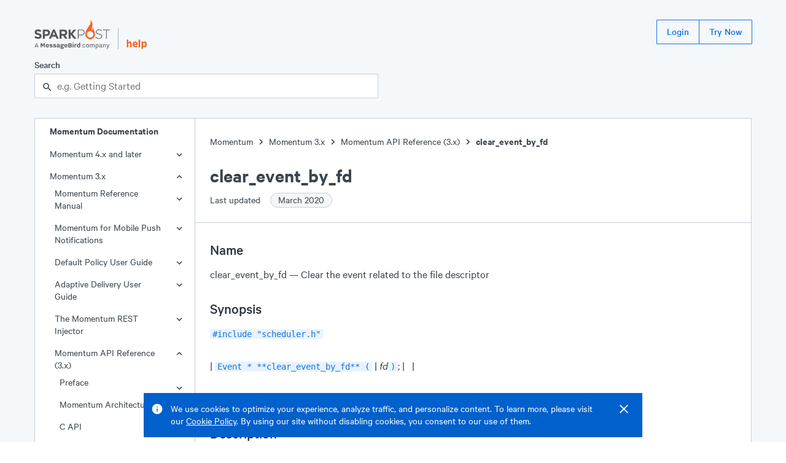

--- FILE ---
content_type: text/html; charset=UTF-8
request_url: https://support.sparkpost.com/momentum/3/3-api/apis-clear-event-by-fd
body_size: 12117
content:
<!DOCTYPE html><html lang="en"><head><meta charSet="utf-8"/><meta http-equiv="x-ua-compatible" content="ie=edge"/><meta name="viewport" content="width=device-width, initial-scale=1.0"/><link rel="canonical" href="/momentum/3/3-api/apis-clear-event-by-fd"/><link rel="shortcut icon" type="image/png" href="/favicon.png"/><meta name="robots" content="index, follow, max-image-preview:large, max-snippet:-1, max-video-preview:-1"/><title>clear_event_by_fd</title><meta property="og:title" content="clear_event_by_fd"/><meta name="twitter:title" content="clear_event_by_fd"/><meta name="description" content="clear event by fd Clear the event related to the file descriptor Event clear event by fd fd int fd Clear the event related to the file descriptor This function returns the event because it&#x27;s a convenience function to both get an event and clear it fd The file descriptor..."/><meta property="og:description" content="clear event by fd Clear the event related to the file descriptor Event clear event by fd fd int fd Clear the event related to the file descriptor This function returns the event because it&#x27;s a convenience function to both get an event and clear it fd The file descriptor..."/><meta name="twitter:description" content="clear event by fd Clear the event related to the file descriptor Event clear event by fd fd int fd Clear the event related to the file descriptor This function returns the event because it&#x27;s a convenience function to both get an event and clear it fd The file descriptor..."/><meta name="og:locale" content="en_US"/><meta name="og:url" content="/momentum/3/3-api/apis-clear-event-by-fd"/><meta name="og:site_name" content="SparkPost Support"/><meta name="twitter:site" content="SparkPost Support"/><meta property="og:type" content="article"/><meta property="og:image" content="/SparkPostLogo.png"/><meta name="twitter:image" content="/SparkPostLogo.png"/><meta name="twitter:card" content="summary_large_image"/><meta name="next-head-count" content="20"/><link rel="preload" href="/assets/Calibre.woff2" as="font" type="font/woff2" crossorigin="anonymous"/><link rel="preload" href="/assets/Calibre-Medium.woff2" as="font" type="font/woff2" crossorigin="anonymous"/><link rel="preload" href="/assets/Calibre-SemiBold.woff2" as="font" type="font/woff2" crossorigin="anonymous"/><link rel="preload" href="/_next/static/css/ce9220bf5d58986b.css" as="style"/><link rel="stylesheet" href="/_next/static/css/ce9220bf5d58986b.css" data-n-g=""/><noscript data-n-css=""></noscript><script defer="" nomodule="" src="/_next/static/chunks/polyfills-5cd94c89d3acac5f.js"></script><script src="/_next/static/chunks/webpack-8bc08b58370d8f3a.js" defer=""></script><script src="/_next/static/chunks/framework-61797008a55d4ad5.js" defer=""></script><script src="/_next/static/chunks/main-b2869194e908690a.js" defer=""></script><script src="/_next/static/chunks/pages/_app-98d9499f5af53c01.js" defer=""></script><script src="/_next/static/chunks/398-1ab724a93fcf8a55.js" defer=""></script><script src="/_next/static/chunks/267-2c00e16719307b69.js" defer=""></script><script src="/_next/static/chunks/371-d72a3ec69d82e3ac.js" defer=""></script><script src="/_next/static/chunks/178-8722115da8a6f3f1.js" defer=""></script><script src="/_next/static/chunks/114-97f93fc06c128d09.js" defer=""></script><script src="/_next/static/chunks/pages/momentum/%5B...slug%5D-a7816dc88a86298f.js" defer=""></script><script src="/_next/static/2MtTJNqz7sB5Gv-V5MNTc/_buildManifest.js" defer=""></script><script src="/_next/static/2MtTJNqz7sB5Gv-V5MNTc/_ssgManifest.js" defer=""></script><script src="/_next/static/2MtTJNqz7sB5Gv-V5MNTc/_middlewareManifest.js" defer=""></script><style data-styled="" data-styled-version="5.3.3">.eBXsGv{display:-webkit-box;display:-webkit-flex;display:-ms-flexbox;display:flex;-webkit-flex-direction:column;-ms-flex-direction:column;flex-direction:column;min-height:100vh;background-color:#f5f8fa;}/*!sc*/
.iKeaEP{position:fixed;right:1.5rem;top:0px;display:-webkit-box;display:-webkit-flex;display:-ms-flexbox;display:flex;-webkit-flex-direction:column;-ms-flex-direction:column;flex-direction:column;z-index:100;}/*!sc*/
.ekftuJ{-webkit-flex:1;-ms-flex:1;flex:1;margin-left:auto;margin-right:auto;padding-left:1rem;padding-right:1rem;max-width:75rem;width:100%;}/*!sc*/
.qtlKr{position:absolute;display:inline-block;padding:0.5rem;top:0rem;left:0rem;background-color:#1273e6;}/*!sc*/
.cMfeXH{margin-top:2rem;margin-bottom:2rem;}/*!sc*/
.dZDFRj{height:2.5rem;display:-webkit-box;display:-webkit-flex;display:-ms-flexbox;display:flex;-webkit-box-pack:justify;-webkit-justify-content:space-between;-ms-flex-pack:justify;justify-content:space-between;margin-bottom:1.5rem;}/*!sc*/
.iehYfq{height:3rem;display:-webkit-box;display:-webkit-flex;display:-ms-flexbox;display:flex;-webkit-align-items:flex-end;-webkit-box-align:flex-end;-ms-flex-align:flex-end;align-items:flex-end;position:relative;}/*!sc*/
.bOWfwH{display:block;height:100%;}/*!sc*/
.hxhSFS{margin-left:0.75rem;margin-right:0.75rem;height:70%;width:1px;background-color:#a2adb8;}/*!sc*/
.kDeuhK{display:block;height:80%;}/*!sc*/
.zfKqQ{display:block;margin-top:15px;}/*!sc*/
@media screen and (min-width:448px){}/*!sc*/
@media screen and (min-width:720px){.zfKqQ{display:none;}}/*!sc*/
.bqeobR{display:none;}/*!sc*/
@media screen and (min-width:448px){}/*!sc*/
@media screen and (min-width:720px){.bqeobR{display:block;}}/*!sc*/
.kzHlXr{display:-webkit-inline-box;display:-webkit-inline-flex;display:-ms-inline-flexbox;display:inline-flex;-webkit-align-items:center;-webkit-box-align:center;-ms-flex-align:center;align-items:center;}/*!sc*/
.hymEkR{max-width:35rem;}/*!sc*/
.gPgzYL{position:relative;}/*!sc*/
.OthxB{display:block;font-weight:500;margin-bottom:0.25rem;}/*!sc*/
.iHvSCV{line-height:1.25rem;font-size:1rem;}/*!sc*/
.cEXpeD{padding-right:0.5rem;}/*!sc*/
.bWWnQf{display:-webkit-box;display:-webkit-flex;display:-ms-flexbox;display:flex;}/*!sc*/
.fQXfyM{-webkit-flex:1;-ms-flex:1;flex:1;}/*!sc*/
.bntscq{position:absolute;z-index:1;top:0rem;line-height:2.5rem;height:2.5rem;left:0.75rem;}/*!sc*/
.MmkJY{padding-left:calc(0px + 1rem);padding-right:calc(0px + 1rem);width:100%;border:1px solid #c5ced6;border-radius:1px;background-color:#ffffff;color:#39444d;height:2.5rem;line-height:2.5rem;padding-top:0rem;padding-bottom:0rem;}/*!sc*/
.cMaUUc{display:-webkit-box;display:-webkit-flex;display:-ms-flexbox;display:flex;width:100%;background-color:#ffffff;border:1px solid #c5ced6;}/*!sc*/
.iFrdJq{-webkit-flex:0;-ms-flex:0;flex:0;border-right:1px solid #c5ced6;display:none;}/*!sc*/
@media screen and (min-width:448px){}/*!sc*/
@media screen and (min-width:720px){.iFrdJq{display:block;}}/*!sc*/
.iTGqLV{width:100%;position:-webkit-sticky;position:sticky;top:0rem;}/*!sc*/
@media screen and (min-width:448px){}/*!sc*/
@media screen and (min-width:720px){.iTGqLV{width:260px;}}/*!sc*/
.kuQMYI{display:none;font-size:1rem;line-height:1.25rem;font-weight:600;padding-left:1.5rem;}/*!sc*/
@media screen and (min-width:448px){}/*!sc*/
@media screen and (min-width:720px){.kuQMYI{display:inline-block;}}/*!sc*/
.dzhGd{font-size:1rem;line-height:1.25rem;position:relative;}/*!sc*/
.hDDvLf{position:absolute;right:1rem;top:6px;width:24px;height:24px;}/*!sc*/
.jTZtQi{padding-top:1.25rem;padding-bottom:1.25rem;margin-top:1.25rem;border-top:1px solid #c5ced6;}/*!sc*/
.bFGHJE{padding-left:1.5rem;padding-right:1.5rem;}/*!sc*/
.bJuYP{padding-left:0.75rem;}/*!sc*/
.jKRBkO{display:inline-block;width:20px;height:20px;vertical-align:middle;}/*!sc*/
.jfKysC{width:16px;height:16px;background-color:#009f6a;border-radius:50%;}/*!sc*/
.PsNpT{padding-top:1.5rem;padding-bottom:1.5rem;-webkit-flex:1;-ms-flex:1;flex:1;overflow:hidden;position:relative;}/*!sc*/
.ectbiS{margin-bottom:1.5rem;}/*!sc*/
.imzSId{display:-webkit-inline-box;display:-webkit-inline-flex;display:-ms-inline-flexbox;display:inline-flex;-webkit-align-items:flex-end;-webkit-box-align:flex-end;-ms-flex-align:flex-end;align-items:flex-end;}/*!sc*/
.dfvsPW{font-size:2rem;line-height:2.5rem;font-weight:600;}/*!sc*/
.iltZRo{font-size:1rem;line-height:1.25rem;padding-top:0.5rem;max-width:35rem;}/*!sc*/
.cSZRcg{margin-left:0.75rem;}/*!sc*/
.ibmMHb{margin-top:1.5rem;margin-bottom:1.5rem;}/*!sc*/
.gDSvtE{padding-left:0rem;padding-right:0rem;}/*!sc*/
.dNTgve{max-width:35rem;margin-left:1.5rem;margin-right:1.5rem;}/*!sc*/
.TOoal{margin-bottom:1.75rem;}/*!sc*/
.ebiRjc{font-size:1.5rem;line-height:2rem;margin-bottom:0.75rem;padding-top:1.5rem;font-weight:500;color:#2c353d;}/*!sc*/
.jmvPMK{border-radius:1px;font-family:'SFMono-Regular',Monaco,Consolas,'Lucida Console',monospace;display:inline;background-color:#e8f3ff;color:#1273e6;padding-left:0.25rem;padding-right:0.25rem;line-height:inherit;font-size:75%;}/*!sc*/
.isszIL{font-size:1.25rem;line-height:1.750rem;margin-bottom:0.75rem;padding-top:0.75rem;font-weight:500;color:#2c353d;}/*!sc*/
.eubRzJ{font-size:1.5rem;line-height:2rem;font-weight:600;}/*!sc*/
.dVQPeV{display:-webkit-box;display:-webkit-flex;display:-ms-flexbox;display:flex;margin-top:1rem;}/*!sc*/
.iTUOSv{margin-right:0.75rem;}/*!sc*/
.hAwmYu{padding-top:3.5rem;padding-bottom:4rem;background-color:#39444d;color:#ffffff;display:-webkit-box;display:-webkit-flex;display:-ms-flexbox;display:flex;-webkit-box-pack:center;-webkit-justify-content:center;-ms-flex-pack:center;justify-content:center;}/*!sc*/
.lmsNnR{width:100%;max-width:75rem;padding-left:1rem;padding-right:1rem;}/*!sc*/
.dLOOBq{margin-top:4rem;margin-bottom:1rem;background-color:#ffffff;}/*!sc*/
.dUYIxj{display:-webkit-box;display:-webkit-flex;display:-ms-flexbox;display:flex;-webkit-box-pack:justify;-webkit-justify-content:space-between;-ms-flex-pack:justify;justify-content:space-between;}/*!sc*/
.keUpPT{font-size:1.125rem;font-weight:600;}/*!sc*/
.kyybZY{display:block;padding-left:2rem;margin-top:0.5rem;margin-bottom:0.75rem;color:#ffffff;}/*!sc*/
@media screen and (min-width:448px){}/*!sc*/
@media screen and (min-width:720px){.kyybZY{display:inline-block;margin-top:0rem;margin-bottom:0rem;}}/*!sc*/
.kBrkrr{display:block;padding-left:2rem;margin-bottom:0.75rem;color:#ffffff;}/*!sc*/
@media screen and (min-width:448px){}/*!sc*/
@media screen and (min-width:720px){.kBrkrr{display:inline-block;margin-bottom:0rem;}}/*!sc*/
data-styled.g2[id="sc-bdvvtL"]{content:"eBXsGv,iKeaEP,ekftuJ,qtlKr,cMfeXH,dZDFRj,iehYfq,bOWfwH,hxhSFS,kDeuhK,zfKqQ,bqeobR,kzHlXr,dYnyKb,hymEkR,gPgzYL,OthxB,iHvSCV,cEXpeD,bWWnQf,fQXfyM,bntscq,MmkJY,cMaUUc,iFrdJq,iTGqLV,kuQMYI,dzhGd,hDDvLf,jTZtQi,bFGHJE,bJuYP,jKRBkO,jfKysC,PsNpT,ectbiS,imzSId,dfvsPW,iltZRo,cSZRcg,ibmMHb,gDSvtE,dNTgve,TOoal,ebiRjc,jmvPMK,isszIL,eubRzJ,dVQPeV,iTUOSv,hAwmYu,lmsNnR,dLOOBq,dUYIxj,keUpPT,kyybZY,kBrkrr,"}/*!sc*/
.dhUVCZ{font-size:1rem;line-height:1.25rem;font-weight:regular;}/*!sc*/
.bevMpt{font-size:1rem;line-height:1.25rem;font-weight:600;}/*!sc*/
data-styled.g4[id="sc-dkPtRN"]{content:"dhUVCZ,bevMpt,"}/*!sc*/
.dhJgJk{border:0 !important;-webkit-clip:rect(1px,1px,1px,1px) !important;clip:rect(1px,1px,1px,1px) !important;-webkit-clip-path:inset(50%) !important;clip-path:inset(50%) !important;height:1px !important;margin:-1px !important;overflow:hidden !important;padding:0 !important;position:absolute !important;width:1px !important;word-wrap:normal !important;}/*!sc*/
data-styled.g13[id="sc-kDTinF"]{content:"dhJgJk,"}/*!sc*/
.hwizXe > *{margin-right:-1px;}/*!sc*/
data-styled.g18[id="sc-ksdxgE"]{content:"hwizXe,"}/*!sc*/
.gwtBNt{display:-webkit-inline-box;display:-webkit-inline-flex;display:-ms-inline-flexbox;display:inline-flex;-webkit-align-items:center;-webkit-box-align:center;-ms-flex-align:center;align-items:center;border-radius:1px;-webkit-user-select:none;-moz-user-select:none;-ms-user-select:none;user-select:none;font-weight:500;-webkit-box-pack:center;-webkit-justify-content:center;-ms-flex-pack:center;justify-content:center;-webkit-text-decoration:none;text-decoration:none;white-space:nowrap;-webkit-transition-property:background,color,border,outline;transition-property:background,color,border,outline;-webkit-transition-duration:0.15s;transition-duration:0.15s;border:1px solid transparent;cursor:pointer;position:relative;outline:none;height:2.5rem;font-size:1rem;padding:0 1rem;}/*!sc*/
.gwtBNt:after{position:absolute;content:"";display:block;top:-3px;left:-3px;right:-3px;bottom:-3px;-webkit-transition:box-shadow 0.15s;transition:box-shadow 0.15s;border-radius:2px;box-shadow:none;pointer-events:none;}/*!sc*/
.gwtBNt:focus:after{z-index:1;box-shadow:0 0 0 2px #1273e6;}/*!sc*/
.gwtBNt,.gwtBNt:visited{border:1px solid #1273e6;background:transparent;color:#1273e6;}/*!sc*/
.gwtBNt:hover,.gwtBNt:visited:hover{background:#e8f3ff;}/*!sc*/
.gwtBNt:focus,.gwtBNt:visited:focus,.gwtBNt:hover,.gwtBNt:visited:hover{color:#1273e6;}/*!sc*/
.gwtBNt:active,.gwtBNt:visited:active{background:#cce3ff;}/*!sc*/
.bVlSZF{display:-webkit-inline-box;display:-webkit-inline-flex;display:-ms-inline-flexbox;display:inline-flex;-webkit-align-items:center;-webkit-box-align:center;-ms-flex-align:center;align-items:center;border-radius:1px;-webkit-user-select:none;-moz-user-select:none;-ms-user-select:none;user-select:none;font-weight:500;-webkit-box-pack:center;-webkit-justify-content:center;-ms-flex-pack:center;justify-content:center;-webkit-text-decoration:none;text-decoration:none;white-space:nowrap;-webkit-transition-property:background,color,border,outline;transition-property:background,color,border,outline;-webkit-transition-duration:0.15s;transition-duration:0.15s;border:1px solid transparent;cursor:pointer;position:relative;outline:none;height:2.5rem;font-size:1rem;padding:0 1rem;margin-right:0.75rem;}/*!sc*/
.bVlSZF:after{position:absolute;content:"";display:block;top:-3px;left:-3px;right:-3px;bottom:-3px;-webkit-transition:box-shadow 0.15s;transition:box-shadow 0.15s;border-radius:2px;box-shadow:none;pointer-events:none;}/*!sc*/
.bVlSZF:focus:after{z-index:1;box-shadow:0 0 0 2px #1273e6;}/*!sc*/
.bVlSZF,.bVlSZF:visited{border:1px solid #1273e6;background:transparent;color:#1273e6;}/*!sc*/
.bVlSZF:hover,.bVlSZF:visited:hover{background:#e8f3ff;}/*!sc*/
.bVlSZF:focus,.bVlSZF:visited:focus,.bVlSZF:hover,.bVlSZF:visited:hover{color:#1273e6;}/*!sc*/
.bVlSZF:active,.bVlSZF:visited:active{background:#cce3ff;}/*!sc*/
data-styled.g19[id="sc-hBUSln"]{content:"gwtBNt,bVlSZF,"}/*!sc*/
.kxtWBJ{-webkit-transition:0.15s cubic-bezier(.4,0,.3,1);transition:0.15s cubic-bezier(.4,0,.3,1);-webkit-transform:translateY(0%);-ms-transform:translateY(0%);transform:translateY(0%);opacity:1;}/*!sc*/
data-styled.g21[id="sc-fFeiMQ"]{content:"kxtWBJ,"}/*!sc*/
.HKThj{padding-left:0.25rem;padding-right:0.25rem;}/*!sc*/
data-styled.g26[id="sc-dlVxhl"]{content:"HKThj,"}/*!sc*/
.ihOOoE:last-of-type .sc-dlVxhl{display:none;}/*!sc*/
data-styled.g27[id="sc-kfPuZi"]{content:"ihOOoE,"}/*!sc*/
.cjEuMi{-webkit-text-decoration:none;text-decoration:none;color:#39444d;}/*!sc*/
.cjEuMi:visited{color:#39444d;}/*!sc*/
.cjEuMi:hover{color:#1273e6;}/*!sc*/
data-styled.g28[id="sc-fKVqWL"]{content:"cjEuMi,"}/*!sc*/
.deBTmI{margin-bottom:1.5rem;}/*!sc*/
data-styled.g29[id="sc-bBHxTw"]{content:"deBTmI,"}/*!sc*/
.epsTTS{display:-webkit-inline-box;display:-webkit-inline-flex;display:-ms-inline-flexbox;display:inline-flex;-webkit-align-items:center;-webkit-box-align:center;-ms-flex-align:center;align-items:center;white-space:nowrap;padding:0 0.75rem;padding-right:0.75rem;border-radius:9999em;height:1.5rem;font-size:1rem;font-weight:400;background:#f5f8fa;border:1px solid #c5ced6;color:#39444d;margin-left:0.75rem;}/*!sc*/
data-styled.g47[id="sc-iAKWXU"]{content:"epsTTS,"}/*!sc*/
.jEJbOC{display:-webkit-inline-box;display:-webkit-inline-flex;display:-ms-inline-flexbox;display:inline-flex;-webkit-align-items:center;-webkit-box-align:center;-ms-flex-align:center;align-items:center;}/*!sc*/
.jEJbOC > svg{margin:0 2px;}/*!sc*/
data-styled.g49[id="sc-cTAqQK"]{content:"jEJbOC,"}/*!sc*/
.Gdkwx:focus-within{position:relative;z-index:1;}/*!sc*/
data-styled.g148[id="sc-bUbRBg"]{content:"Gdkwx,"}/*!sc*/
.hbFSvJ{position:relative;outline:none;}/*!sc*/
.hbFSvJ:after{position:absolute;content:"";display:block;top:-2px;left:-2px;right:-2px;bottom:-2px;-webkit-transition:box-shadow 0.15s;transition:box-shadow 0.15s;border-radius:2px;box-shadow:none;pointer-events:none;}/*!sc*/
.hbFSvJ:focus-within:after{z-index:1;box-shadow:0 0 0 2px #1273e6;}/*!sc*/
data-styled.g150[id="sc-dSfdvi"]{content:"hbFSvJ,"}/*!sc*/
.kKyviF{outline:none;}/*!sc*/
data-styled.g151[id="sc-hZpJaK"]{content:"kKyviF,"}/*!sc*/
html{line-height:1.15;-webkit-text-size-adjust:100%;}/*!sc*/
body{margin:0;}/*!sc*/
main{display:block;}/*!sc*/
h1{font-size:2em;margin:0.67em 0;}/*!sc*/
hr{box-sizing:content-box;height:0;overflow:visible;}/*!sc*/
pre{font-family:monospace,monospace;font-size:1em;}/*!sc*/
a{background-color:transparent;}/*!sc*/
abbr[title]{border-bottom:none;-webkit-text-decoration:underline;text-decoration:underline;-webkit-text-decoration:underline dotted;text-decoration:underline dotted;}/*!sc*/
b,strong{font-weight:bolder;}/*!sc*/
code,kbd,samp{font-family:monospace,monospace;font-size:1em;}/*!sc*/
small{font-size:80%;}/*!sc*/
sub,sup{font-size:75%;line-height:0;position:relative;vertical-align:baseline;}/*!sc*/
sub{bottom:-0.25em;}/*!sc*/
sup{top:-0.5em;}/*!sc*/
img{border-style:none;}/*!sc*/
button,input,optgroup,select,textarea{font-family:inherit;font-size:100%;line-height:1.15;margin:0;}/*!sc*/
button,input{overflow:visible;}/*!sc*/
button,select{text-transform:none;}/*!sc*/
button,[type="button"],[type="reset"],[type="submit"]{-webkit-appearance:button;}/*!sc*/
button::-moz-focus-inner,[type="button"]::-moz-focus-inner,[type="reset"]::-moz-focus-inner,[type="submit"]::-moz-focus-inner{border-style:none;padding:0;}/*!sc*/
button:-moz-focusring,[type="button"]:-moz-focusring,[type="reset"]:-moz-focusring,[type="submit"]:-moz-focusring{outline:1px dotted ButtonText;}/*!sc*/
fieldset{padding:0.35em 0.75em 0.625em;}/*!sc*/
legend{box-sizing:border-box;color:inherit;display:table;max-width:100%;padding:0;white-space:normal;}/*!sc*/
progress{vertical-align:baseline;}/*!sc*/
textarea{overflow:auto;}/*!sc*/
[type="checkbox"],[type="radio"]{box-sizing:border-box;padding:0;}/*!sc*/
[type="number"]::-webkit-inner-spin-button,[type="number"]::-webkit-outer-spin-button{height:auto;}/*!sc*/
[type="search"]{-webkit-appearance:textfield;outline-offset:-2px;}/*!sc*/
[type="search"]::-webkit-search-decoration{-webkit-appearance:none;}/*!sc*/
::-webkit-file-upload-button{-webkit-appearance:button;font:inherit;}/*!sc*/
details{display:block;}/*!sc*/
summary{display:list-item;}/*!sc*/
template{display:none;}/*!sc*/
[hidden]{display:none;}/*!sc*/
html{position:relative;box-sizing:border-box;font-size:16px;}/*!sc*/
body{min-height:100%;margin:0;padding:0;color:#39444d;font-family:'Calibre',-apple-system,BlinkMacSystemFont,'San Francisco','Segoe UI',Roboto,Helvetica,sans-serif;font-size:1.125rem;line-height:1.5rem;font-weight:400;}/*!sc*/
*{box-sizing:inherit;}/*!sc*/
h1{font-size:2.75rem;line-height:3.5rem;}/*!sc*/
h2{font-size:2rem;line-height:2.5rem;}/*!sc*/
h3{font-size:1.5rem;line-height:2rem;}/*!sc*/
h4{font-size:1.25rem;line-height:1.750rem;}/*!sc*/
h5{font-size:1.125rem;line-height:1.5rem;}/*!sc*/
h6{font-size:1rem;line-height:1.25rem;}/*!sc*/
h1,h2,h3,h4,h5,h6,strong,b{font-weight:600;}/*!sc*/
small{font-size:1rem;line-height:1.25rem;}/*!sc*/
p,ul,ol{font-size:1.125rem;line-height:1.5rem;}/*!sc*/
code,pre{font-family:'SFMono-Regular',Monaco,Consolas,'Lucida Console',monospace;font-size:0.875rem;line-height:1rem;}/*!sc*/
ul,ol,dd,figure,pre,table,fieldset,hr{margin-top:0;}/*!sc*/
h1,h2,h3,h4,h5,h6,p,ul,ol,pre,table,fieldset{margin:0;}/*!sc*/
a,a:visited{color:#1273e6;-webkit-text-decoration:underline;text-decoration:underline;cursor:pointer;}/*!sc*/
a:hover,a:active,a:focus{color:#0060cc;}/*!sc*/
ul,ol{padding-left:1.5rem;}/*!sc*/
hr{margin:1.5rem 0;background:#c5ced6;border:none;height:1px;}/*!sc*/
::selection{color:#2c353d;background:#cce3ff;text-shadow:none;}/*!sc*/
[tabindex="-1"]:focus{outline:none;}/*!sc*/
data-styled.g159[id="sc-global-kgEcKj1"]{content:"sc-global-kgEcKj1,"}/*!sc*/
div:first-child > .sc-iWBNLc{padding-top:0;}/*!sc*/
data-styled.g163[id="sc-iWBNLc"]{content:"eCTOTm,"}/*!sc*/
.dKNbEV{display:inline-block;-webkit-text-decoration:none;text-decoration:none;-webkit-transition:0.15s;transition:0.15s;}/*!sc*/
.dKNbEV,.dKNbEV:visited{color:#626f7a;padding-left:0.5rem;opacity:0;}/*!sc*/
.dKNbEV:hover{color:#1273e6;}/*!sc*/
data-styled.g164[id="sc-hYQoXb"]{content:"dKNbEV,"}/*!sc*/
.ltEOq,.ltEOq:visited{color:#39444d;}/*!sc*/
.ltEOq:hover{color:#1273e6;}/*!sc*/
data-styled.g166[id="sc-ewSTlh"]{content:"ltEOq,"}/*!sc*/
.mRhN dl{max-width:35rem;margin-left:1.5rem;margin-right:1.5rem;}/*!sc*/
.mRhN dt{font-size:1rem;line-height:1.25rem;font-weight:600;margin-bottom:1.5rem;padding-top:0.75rem;}/*!sc*/
.mRhN dd,.mRhN dd p,.mRhN dd div{padding:0rem;margin-left:0rem;}/*!sc*/
data-styled.g169[id="sc-cVAmsi"]{content:"mRhN,"}/*!sc*/
.hkPZIR{list-style:none;}/*!sc*/
.hkPZIR a{color:inherit;-webkit-text-decoration:none;text-decoration:none;}/*!sc*/
.hkPZIR a:visited{color:inherit;}/*!sc*/
.hkPZIR a:hover{-webkit-text-decoration:underline;text-decoration:underline;}/*!sc*/
data-styled.g171[id="sc-ksHpcM"]{content:"hkPZIR,"}/*!sc*/
.iJdIcf{display:block;cursor:pointer;overflow-wrap:anywhere;}/*!sc*/
.iJdIcf,.iJdIcf:visited,.iJdIcf:active{-webkit-text-decoration:none;text-decoration:none;padding-top:0.5rem;padding-bottom:0.5rem;padding-right:3rem;padding-left:calc(1.5rem + 0.5rem * undefined);background-color:transparent;color:#39444d;}/*!sc*/
.iJdIcf:hover{background-color:#ebf0f5;color:#39444d;}/*!sc*/
.bmQfjd{display:block;cursor:pointer;overflow-wrap:anywhere;}/*!sc*/
.bmQfjd,.bmQfjd:visited,.bmQfjd:active{-webkit-text-decoration:none;text-decoration:none;padding-top:0.5rem;padding-bottom:0.5rem;padding-right:3rem;padding-left:calc(1.5rem + 0.5rem * 0);background-color:transparent;color:#39444d;}/*!sc*/
.bmQfjd:hover{background-color:#ebf0f5;color:#39444d;}/*!sc*/
data-styled.g174[id="sc-fydGpi"]{content:"iJdIcf,bmQfjd,"}/*!sc*/
.ddywDu{border:none;margin:0;padding:0;overflow:visible;width:auto;background:transparent;color:inherit;font:inherit;line-height:normal;-webkit-font-smoothing:inherit;-moz-osx-font-smoothing:inherit;-webkit-appearance:none;cursor:pointer;color:inherit;}/*!sc*/
.ddywDu::-moz-focus-inner{border:0;padding:0;}/*!sc*/
.ddywDu:hover{color:#1273e6;}/*!sc*/
data-styled.g175[id="sc-gnnDb"]{content:"ddywDu,"}/*!sc*/
.fOjrtz{border:none;margin:0;padding:0;overflow:visible;width:auto;background:transparent;color:inherit;font:inherit;line-height:normal;-webkit-font-smoothing:inherit;-moz-osx-font-smoothing:inherit;-webkit-appearance:none;}/*!sc*/
.fOjrtz::-moz-focus-inner{border:0;padding:0;}/*!sc*/
data-styled.g176[id="sc-cjrPHo"]{content:"fOjrtz,"}/*!sc*/
.ibzBiD{opacity:0;-webkit-text-decoration:none;text-decoration:none;z-index:-1;}/*!sc*/
.ibzBiD:focus{opacity:1;z-index:1;color:white;}/*!sc*/
data-styled.g177[id="sc-igXgud"]{content:"ibzBiD,"}/*!sc*/
</style></head><body><noscript><iframe title="Google Tag Manager (noscript)" src="//www.googletagmanager.com/ns.html?id=GTM-NFWT79" height="0" width="0" style="display:none;visibility:hidden"></iframe></noscript><div id="__next" data-reactroot=""><div display="flex" class="sc-bdvvtL eBXsGv"><div display="flex" class="sc-bdvvtL iKeaEP"></div><div width="100%" class="sc-bdvvtL ekftuJ"><div><a href="#main-content" display="inline-block" class="sc-bdvvtL sc-igXgud qtlKr ibzBiD">Skip to main content</a><div class="sc-bdvvtL cMfeXH"><header height="650" display="flex" class="sc-bdvvtL dZDFRj"><div height="700" display="flex" class="sc-bdvvtL iehYfq"><a display="block" height="100%" href="https://www.sparkpost.com" class="sc-bdvvtL bOWfwH"><svg height="100%" viewBox="0 0 500 193"><path fill="#55555a" d="m-.1 116.06 7.79-9.33c5.4 4.45 11.05 7.28 17.9 7.28 5.4 0 8.65-2.14 8.65-5.65v-.17c0-3.34-2.06-5.05-12.07-7.62C10.09 97.48 2.3 94.14 2.3 82.23v-.17c0-10.88 8.73-18.07 20.98-18.07 8.73 0 16.18 2.74 22.26 7.62l-6.85 9.93c-5.31-3.68-10.53-5.91-15.58-5.91-5.05 0-7.71 2.31-7.71 5.22v.17c0 3.94 2.57 5.22 12.93 7.88 12.16 3.17 19.01 7.54 19.01 17.98v.17c0 11.9-9.07 18.58-22 18.58-9.09.02-18.25-3.15-25.44-9.57zM55.43 64.85h24.49c14.3 0 22.95 8.48 22.95 20.72v.17c0 13.87-10.79 21.07-24.23 21.07H68.62v17.98H55.43V64.85zm23.63 30.23c6.59 0 10.44-3.94 10.44-9.08v-.17c0-5.91-4.11-9.08-10.7-9.08H68.62v18.33h10.44zM121.53 64.42h12.16l25.69 60.37h-13.79l-5.48-13.44h-25.34l-5.48 13.44H95.84l25.69-60.37zM135.4 99.7l-7.97-19.44-7.96 19.44h15.93zM165.62 64.85h27.4c7.62 0 13.53 2.14 17.47 6.08 3.34 3.34 5.14 8.05 5.14 13.7v.17c0 9.68-5.22 15.76-12.85 18.58l14.64 21.41h-15.41l-12.85-19.18H178.8v19.18h-13.19V64.85zm26.54 29.11c6.42 0 10.1-3.43 10.1-8.48v-.17c0-5.65-3.94-8.56-10.36-8.56h-13.1v17.21h13.36zM285.73 64.85h21.75c13.19 0 22.27 6.76 22.27 18.33v.17c0 12.59-10.88 19.09-23.38 19.09h-16.18v22.35h-4.45V64.85zm20.9 33.48c11.13 0 18.67-5.82 18.67-14.73v-.17c0-9.51-7.36-14.47-18.15-14.47H290.2v29.37h16.43zM401.06 116.06l2.91-3.34c6.59 6.08 12.67 8.91 21.49 8.91 8.99 0 15.16-5.05 15.16-11.9v-.17c0-6.34-3.34-10.02-16.96-12.76-14.38-2.91-20.21-7.79-20.21-16.87v-.17c0-8.91 8.14-15.76 19.27-15.76 8.74 0 14.47 2.4 20.55 7.28l-2.83 3.51c-5.65-4.88-11.3-6.76-17.9-6.76-8.82 0-14.64 5.05-14.64 11.3v.17c0 6.34 3.25 10.19 17.47 13.1 13.87 2.83 19.7 7.79 19.7 16.53v.17c0 9.68-8.31 16.36-19.87 16.36-9.58-.01-16.94-3.18-24.14-9.6zM470.76 68.96h-20.9v-4.11h46.24v4.11h-20.89v55.83h-4.45V68.96zM237.82 90.07l20.75-25.22h16.1l-24.34 28.47 26.1 31.47h-16.96l-21.64-26.76v26.76h-13.19V64.85h13.19v25.22z"></path><path fill="#fa6423" d="M387.37 51.19c-6.68 5.04-7.97 13.93-8.17 19.93-10.55-12.2 19.54-48.11-14.66-70.3 21.17 27.4-30.12 54.33-30.12 94.69 0 15.82 9.89 29.76 31.6 34.6 21.3-4.53 31.81-18.78 31.81-34.6 0-23.58-14.68-31.47-10.46-44.32zm-21.3 66c-11.6 0-21-9.4-21-21s9.4-21 21-21 21 9.4 21 21c-.01 11.6-9.41 21-21 21z"></path><path fill="#55555a" d="m5.52 181.92 2.27-6.39h12.22l2.27 6.39h4.09L16.02 154.5h-4.09L1.58 181.92h3.94zm13.41-9.44H8.87l5.03-14.11 5.03 14.11z"></path><path fill="#55555a" d="M47.29 181.92V162.6l6.16 11.99h3.45l6.16-11.99v19.32h5.96V154.5h-7.25l-6.41 12.44L49 154.5h-7.69v27.43h5.98zm38.01.49c4.78.16 9.89-2.68 10.4-7.86h-5.91c-.38 3.65-5.86 4.31-7.9 1.82-.83-.98-1.27-2.49-1.32-4.52H95.8c.14-3.91-.71-7.59-3.45-9.94-3.98-3.19-10.39-3.2-14.33.05-3.73 3.09-4.2 10.13-2.49 14.45 1.56 4.11 5.63 6.05 9.77 6zm4.43-13.86h-9.07c.34-2.85 1.69-4.55 4.53-4.57 2.85.02 4.21 1.72 4.54 4.57zm19.82 13.86c3.24-.02 6.97-.78 8.77-3.69 1-1.47 1.12-4.36.28-5.97-1.09-2.32-3.58-3.25-5.9-3.91-1.93-.78-6.56-.7-6.6-3.15-.01-1.49 1.44-2.06 2.81-2.06 1.8-.03 3.3 1.01 3.4 2.8h6.01c-.19-4.8-4.94-7.02-9.27-6.88-3.05.02-6.58.74-8.24 3.5-1.4 2.29-.91 6.03 1.37 7.59 1.96 1.5 4.86 2.05 7.11 2.63 1.29.34 2.52.57 3.36 1.38.79.83.48 2.46-.52 3.04-2.33 1.5-6.89.37-6.93-2.9h-6.01c.26 5.33 5.53 7.78 10.36 7.62zm23.28 0c3.24-.02 6.97-.78 8.77-3.69 1-1.47 1.12-4.36.28-5.97-1.09-2.32-3.58-3.25-5.9-3.91-1.93-.78-6.56-.7-6.6-3.15-.01-1.49 1.44-2.06 2.81-2.06 1.8-.03 3.3 1.01 3.4 2.8h6.01c-.19-4.8-4.94-7.02-9.27-6.88-3.05.02-6.58.74-8.24 3.5-1.4 2.29-.91 6.03 1.37 7.59 1.96 1.5 4.86 2.05 7.11 2.63 1.29.34 2.52.57 3.36 1.38.79.83.48 2.46-.52 3.04-2.33 1.5-6.89.37-6.93-2.9h-6.01c.27 5.33 5.54 7.78 10.36 7.62zm31.8 0c1.34.01 2.88-.32 3.89-.93v-4.13c-.99.55-3.06.88-2.91-.84v-8.45c.19-5.77-3.22-8.66-8.97-8.5-5.03-.18-10.04 2.34-9.91 8.11h5.72c.02-1.15.29-2.03.81-2.65.67-1 3.42-1.18 4.61-.63 1.79.81 1.65 2.96 1.68 4.71-3.93.5-9.23 0-12.24 3.06-1.64 1.67-1.86 4.86-.91 6.91 2.67 5.08 11.15 3.99 14.23-.09-.21 2.32 1.73 3.53 4 3.43zm-9.76-4.17c-1.04 0-1.79-.21-2.25-.63-1.08-.91-.89-3.23.35-3.92 1.22-.94 4.89-1.06 6.59-1.3v4.08c-1.38 1.09-2.84 1.78-4.69 1.77zm26.47 13.9c3.19-.02 6.29-.41 8.8-1.92 2.93-1.6 4.11-5.61 2.56-8.49-1.51-2.66-4.75-3.29-7.66-3.31-1.56-.11-6.93.34-8.11-.47-1.45-.79-.73-2.43.47-2.97 6.32 2.2 15.43-1.7 13.26-9.54 1.22-.56 2.44-.56 3.94-.59v-5.31c-2.55-.02-4.54.83-5.82 2.75-4.42-4.07-12.94-3.75-16.28 1.57-1.89 3.12-.81 7.93 2.33 9.83-4.1 1.44-4.91 6.36-.69 8.21-2.93.88-4.84 3.97-2.98 6.76 2.25 3.04 6.37 3.4 10.18 3.48zm-.05-20.84c-5.33.28-5.35-7.7-.05-7.47 5.32-.27 5.35 7.71.05 7.47zm.24 17.01c-2.12 0-3.64-.26-4.55-.77-1.89-.91-1.73-3.46.01-4.24h6.95c1.28 0 2.21.16 2.78.49.58.33.86.85.86 1.57-.17 2.76-3.31 2.84-6.05 2.95zm25.58-5.9c4.78.16 9.89-2.68 10.4-7.86h-5.91c-.38 3.65-5.86 4.31-7.9 1.82-.83-.98-1.27-2.49-1.32-4.52h15.23c.14-3.91-.71-7.59-3.45-9.94-3.98-3.19-10.39-3.2-14.33.05-3.73 3.09-4.2 10.13-2.49 14.45 1.57 4.11 5.63 6.05 9.77 6zm4.44-13.86h-9.07c.34-2.85 1.69-4.55 4.53-4.57 2.85.02 4.2 1.72 4.54 4.57zm23.66 13.37c3.5 0 6.15-.69 7.95-2.08 2.86-1.91 3.63-7.27 1.48-9.93-.81-.99-1.95-1.72-3.41-2.2 4.58-1.64 4.48-8.69.89-11.22-1.74-1.34-4.29-2-7.64-2h-11.44v27.43h12.17zm-1.38-16.32h-4.53v-6.19c1.45.06 5.45-.15 6.73.21 2.05.31 2.62 2.46 2.05 4.17-.68 1.64-2.49 1.77-4.25 1.81zm.64 11.41h-5.18v-6.78c1.62.07 6.18-.19 7.6.25 2.24.37 2.94 2.67 2.28 4.56-.75 1.81-2.75 1.92-4.7 1.97zm22.97-22.22v-5.41h-6.41v5.41h6.41zm-.15 27.13v-21.87h-6.11v21.87h6.11zm12.27 0v-15.53c1.68-2.11 5.32-2.16 7.69-1.13v-5.21c-2.99-1.32-6.98-.07-8.38 3v-3h-5.42v21.87h6.11zm19.25.49c2.56.02 5.14-.99 6.51-3.1v2.61h5.42v-32.54h-6.11v12.73c-2.89-3.61-9.15-3.25-12.24.07-3.23 3.28-3.62 9.9-2.14 14.13 1.27 3.84 4.68 6.15 8.56 6.1zm1.82-5.01c-5.53.33-6.03-7.9-3.73-11.19 1.6-2.26 5.8-2.05 7.73-.16v9.88c-1.05.96-2.49 1.48-4 1.47z"></path><path fill="#55555a" d="M325.93 182.41c4.61.19 8.59-3.07 8.67-7.82h-3.65c.04 5.04-7.03 6.07-9.64 2.62-1.03-1.34-1.55-3.34-1.55-6.01s.52-4.67 1.55-5.98c2.59-3.39 9.67-2.43 9.64 2.59h3.65c-.14-7.79-10.02-9.96-15.29-5.52-3.4 2.93-3.8 8.67-2.86 12.84.9 4.57 5.01 7.44 9.48 7.28zm23.31 0c9.08.19 11.57-9.35 9.01-16.63-3.11-8.43-16.95-7.36-18.51 1.57-1.6 7.19 1.05 15.2 9.5 15.06zm0-3.19c-4.69-.07-6.13-3.35-6.16-8.01.03-4.67 1.48-7.89 6.16-7.96 4.68.07 6.13 3.29 6.16 7.96-.03 4.65-1.48 7.94-6.16 8.01zm19.86 2.7v-16.51c1.81-2.28 6.64-3.21 8.42-.5.78 1.34.82 2.97.85 4.68v12.34h3.7c-.09-2.24.24-14.18-.25-16.12 1.79-2.46 6.79-3.82 8.7-.87.75 1.34.78 2.97.81 4.66v12.34h3.7v-13.17c-.02-2.91-.46-5.22-2.18-7.05-3.34-2.98-9.34-1.8-11.77 1.74-2.22-4.85-10.04-4.28-12.62-.15v-2.75h-3.06v21.38h3.7zm36.97 9.73v-11.94c2.97 3.52 9.09 3.62 12.22.12 2.06-2.31 2.76-5.27 2.76-8.72.04-4.5-1.47-8.85-5.62-10.47-3.47-1.33-7.76-.4-10.01 2.56v-2.65h-3.06v31.11h3.71zm5.17-12.43c-2.03.02-3.86-.75-5.18-2.11v-11.75c2.3-2.59 7.66-3.03 9.71-.02 2.81 4.07 2.21 14.2-4.53 13.88zm31.8 3.19c1.01.01 2.19-.24 2.96-.69v-2.75c-1.02.61-3.19.95-3.06-.84v-9.78c.14-5.21-2.22-8.49-7.74-8.31-4.66-.18-8.92 2.42-8.72 7.67h3.6c-.23-4.39 3.57-5.37 7.06-4.3 2.32 1 2.05 3.79 2.11 6.02-3.21.38-7.73.22-10.6 1.9-2.61 1.34-3.6 4.66-2.56 7.38 2.17 5.3 10.71 4.46 13.75.39-.2 2.05 1.05 3.4 3.2 3.31zm-9.71-2.9c-1.28 0-2.25-.28-2.91-.85-1.51-1.22-1.23-4.11.41-5.07 1.64-1.29 6.2-1.39 8.42-1.7v5.36c-1.76 1.44-3.55 2.28-5.92 2.26zm21.04 2.41v-16.51c2.02-2.27 7.18-3.22 9.14-.5.83 1.33.88 2.96.91 4.68v12.34h3.7v-13.17c-.02-2.93-.49-5.25-2.29-7.05-3.35-2.83-9.68-2.02-12.1 1.6v-2.75h-3.06v21.38h3.7zm21.52 10.22c4.15.19 6.27-3.23 7.44-6.73l9.12-24.87h-3.8l-5.91 17.45-5.96-17.45h-3.99l7.94 21.87c-1.54 3.95-1.96 7.93-7.29 6.19v3.15c.65.27 1.53.4 2.45.39z"></path></svg></a><div height="70%" width="1px" class="sc-bdvvtL hxhSFS"></div><a display="block" height="80%" href="https://www.sparkpost.com/docs" class="sc-bdvvtL kDeuhK"><svg height="100%" xmlns="http://www.w3.org/2000/svg" viewBox="0 0 150 136" fill="#fa6423"><path d="M5,80.52h9V96.6c1.89-2.68,4.26-5.11,8.39-5.11,6.08,0,9.61,4.36,9.61,11.28v22.75H24v-20c0-3.9-1.82-5.88-4.94-5.88s-5.06,2-5.06,5.88v20H5Z"></path><path d="M38,108.61v-.56c0-9.84,6.13-17,14.48-17,9.47,0,14.11,7.73,14.11,17.63,0,.49,0,1.55-.06,2.85H46.75c.74,4.39,3.46,6.68,7.18,6.68,2.72,0,4.83-1.24,6.93-3.28l4.52,5.32a15.32,15.32,0,0,1-11.82,5.32C44.77,125.56,38,118.94,38,108.61Zm20-3.09c-.37-4.58-2.35-7.42-5.63-7.42s-5.32,2.72-5.82,7.42Z"></path><path d="M72,80.52h9v45H72Z"></path><path d="M89,91.52h9V96.1c1.87-2.78,4.45-5.2,8.73-5.2,6.38,0,12.27,5.38,12.27,16.71v1c0,11.32-5.84,16.71-12.27,16.71-4.33,0-6.92-2.41-8.73-4.89v14.11H89Zm21,17.07V108c0-5.66-2.8-9.27-6.47-9.27S97,102.3,97,108v.62c0,5.66,2.86,9.27,6.53,9.27S110,114.25,110,108.58Z"></path></svg></a></div><div display="block,,none" class="sc-bdvvtL zfKqQ"><button aria-controls="matchbox-drawer" class="sc-cjrPHo fOjrtz"><span class="sc-kDTinF dhJgJk">Open Menu</span><svg fill="currentColor" preserveAspectRatio="xMidYMid meet" viewBox="0 0 24 24" width="24" height="24" aria-hidden="true" style="vertical-align:middle"><path d="M3 18h18v-2H3v2zm0-5h18v-2H3v2zm0-7v2h18V6H3z"></path></svg></button></div><div display="none,,block" class="sc-bdvvtL bqeobR"><div display="inline-flex" class="sc-bdvvtL sc-ksdxgE kzHlXr hwizXe"><a type="button" class="sc-bdvvtL sc-hBUSln dYnyKb gwtBNt" href="https://app.sparkpost.com/auth"><span class="sc-fFeiMQ kxtWBJ">Login</span></a><a type="button" class="sc-bdvvtL sc-hBUSln dYnyKb gwtBNt" href="https://app.sparkpost.com/join?plan=free-0817&amp;sfdcid=7016000000198J1&amp;src=SP-Website"><span class="sc-fFeiMQ kxtWBJ">Try Now</span></a></div></div></header><div class="sc-bdvvtL hymEkR"><div class="sc-bdvvtL gPgzYL"><form novalidate="" action="" autoComplete="off" role="search"><div class="sc-tAExr hYaSDI"><label display="block" id="algolia-searchLabel" for="algolia-search" font-weight="500" class="sc-bdvvtL OthxB"><div font-size="200" class="sc-bdvvtL iHvSCV"><span><span class="sc-bdvvtL cEXpeD">Search</span></span></div></label><div display="flex" class="sc-bdvvtL bWWnQf"><div class="sc-bdvvtL sc-bUbRBg fQXfyM Gdkwx"><div class="sc-bdvvtL gPgzYL"><span height="2.5rem" class="sc-bdvvtL bntscq"><svg fill="currentColor" preserveAspectRatio="xMidYMid meet" viewBox="0 0 24 24" width="18" height="18" aria-hidden="true" style="vertical-align:middle"><path d="M15.5 14h-.79l-.28-.27C15.41 12.59 16 11.11 16 9.5 16 5.91 13.09 3 9.5 3S3 5.91 3 9.5 5.91 16 9.5 16c1.61 0 3.09-.59 4.23-1.57l.27.28v.79l5 4.99L20.49 19l-4.99-5zm-6 0C7.01 14 5 11.99 5 9.5S7.01 5 9.5 5 14 7.01 14 9.5 11.99 14 9.5 14z"></path></svg></span><div class="sc-bdvvtL sc-dSfdvi dYnyKb hbFSvJ"><input type="text" aria-invalid="false" value="" id="algolia-search" placeholder="e.g. Getting Started" style="cursor:auto" width="100%" color="gray.900" height="2.5rem" class="sc-bdvvtL sc-hZpJaK MmkJY kKyviF"/></div></div></div></div></div></form></div></div></div><div display="flex" width="100%" class="sc-bdvvtL cMaUUc"><div display="none,,block" class="sc-bdvvtL iFrdJq"><div width="100%,,260px" class="sc-bdvvtL iTGqLV"><a href="/momentum" class="sc-fydGpi iJdIcf"><div display="none,,inline-block" font-size="200" font-weight="semibold" class="sc-bdvvtL kuQMYI">Momentum Documentation</div></a><div font-size="200" class="sc-bdvvtL dzhGd"><a href="/momentum/4" class="sc-fydGpi bmQfjd">Momentum 4.x and later</a><button width="24px" height="24px" aria-expanded="false" aria-controls="/momentum/4__items" class="sc-bdvvtL sc-gnnDb hDDvLf ddywDu"><span class="sc-kDTinF dhJgJk">Expand Menu</span><svg fill="currentColor" preserveAspectRatio="xMidYMid meet" viewBox="0 0 24 24" width="18" height="18" aria-hidden="true" style="vertical-align:middle"><path d="M7.41 8.59L12 13.17l4.59-4.58L18 10l-6 6-6-6 1.41-1.41z"></path></svg></button><div id="/momentum/4__items" class="sc-bdvvtL dYnyKb"></div></div><div font-size="200" class="sc-bdvvtL dzhGd"><a href="/momentum/3" class="sc-fydGpi bmQfjd">Momentum 3.x</a><button width="24px" height="24px" aria-expanded="false" aria-controls="/momentum/3__items" class="sc-bdvvtL sc-gnnDb hDDvLf ddywDu"><span class="sc-kDTinF dhJgJk">Expand Menu</span><svg fill="currentColor" preserveAspectRatio="xMidYMid meet" viewBox="0 0 24 24" width="18" height="18" aria-hidden="true" style="vertical-align:middle"><path d="M7.41 8.59L12 13.17l4.59-4.58L18 10l-6 6-6-6 1.41-1.41z"></path></svg></button><div id="/momentum/3__items" class="sc-bdvvtL dYnyKb"></div></div><div font-size="200" class="sc-bdvvtL dzhGd"><a href="/momentum/mobile" class="sc-fydGpi bmQfjd">Momentum Mobile</a><button width="24px" height="24px" aria-expanded="false" aria-controls="/momentum/mobile__items" class="sc-bdvvtL sc-gnnDb hDDvLf ddywDu"><span class="sc-kDTinF dhJgJk">Expand Menu</span><svg fill="currentColor" preserveAspectRatio="xMidYMid meet" viewBox="0 0 24 24" width="18" height="18" aria-hidden="true" style="vertical-align:middle"><path d="M7.41 8.59L12 13.17l4.59-4.58L18 10l-6 6-6-6 1.41-1.41z"></path></svg></button><div id="/momentum/mobile__items" class="sc-bdvvtL dYnyKb"></div></div><div font-size="200" class="sc-bdvvtL dzhGd"><a href="/momentum/changelog" class="sc-fydGpi bmQfjd">Changelog</a><button width="24px" height="24px" aria-expanded="false" aria-controls="/momentum/changelog__items" class="sc-bdvvtL sc-gnnDb hDDvLf ddywDu"><span class="sc-kDTinF dhJgJk">Expand Menu</span><svg fill="currentColor" preserveAspectRatio="xMidYMid meet" viewBox="0 0 24 24" width="18" height="18" aria-hidden="true" style="vertical-align:middle"><path d="M7.41 8.59L12 13.17l4.59-4.58L18 10l-6 6-6-6 1.41-1.41z"></path></svg></button><div id="/momentum/changelog__items" class="sc-bdvvtL dYnyKb"></div></div><div class="sc-bdvvtL jTZtQi"><a href="/submit-a-ticket" class="sc-fydGpi iJdIcf"><div class="sc-bdvvtL bFGHJE"><svg fill="currentColor" preserveAspectRatio="xMidYMid meet" viewBox="0 0 24 24" width="20" height="20" aria-hidden="true" style="vertical-align:middle"><path d="M20 2H4c-1.1 0-1.99.9-1.99 2L2 22l4-4h14c1.1 0 2-.9 2-2V4c0-1.1-.9-2-2-2zm-7 12h-2v-2h2v2zm0-4h-2V6h2v4z"></path></svg><span class="sc-bdvvtL bJuYP">Submit a Ticket</span></div></a><a target="_blank" rel="noreferrer" href="https://www.sparkpost.com/case-studies/" class="sc-fydGpi iJdIcf"><div class="sc-bdvvtL bFGHJE"><svg fill="currentColor" preserveAspectRatio="xMidYMid meet" viewBox="0 0 24 24" width="20" height="20" aria-hidden="true" style="vertical-align:middle"><path d="M16.5 13c-1.2 0-3.07.34-4.5 1-1.43-.67-3.3-1-4.5-1C5.33 13 1 14.08 1 16.25V19h22v-2.75c0-2.17-4.33-3.25-6.5-3.25zm-4 4.5h-10v-1.25c0-.54 2.56-1.75 5-1.75s5 1.21 5 1.75v1.25zm9 0H14v-1.25c0-.46-.2-.86-.52-1.22.88-.3 1.96-.53 3.02-.53 2.44 0 5 1.21 5 1.75v1.25zM7.5 12c1.93 0 3.5-1.57 3.5-3.5S9.43 5 7.5 5 4 6.57 4 8.5 5.57 12 7.5 12zm0-5.5c1.1 0 2 .9 2 2s-.9 2-2 2-2-.9-2-2 .9-2 2-2zm9 5.5c1.93 0 3.5-1.57 3.5-3.5S18.43 5 16.5 5 13 6.57 13 8.5s1.57 3.5 3.5 3.5zm0-5.5c1.1 0 2 .9 2 2s-.9 2-2 2-2-.9-2-2 .9-2 2-2z"></path></svg><span class="sc-bdvvtL bJuYP">Customers</span></div></a><a target="_blank" rel="noreferrer" href="https://www.sparkpost.com/blog/category/developer/" class="sc-fydGpi iJdIcf"><div class="sc-bdvvtL bFGHJE"><svg fill="currentColor" preserveAspectRatio="xMidYMid meet" viewBox="0 0 24 24" width="20" height="20" aria-hidden="true" style="vertical-align:middle"><path d="M9.4 16.6L4.8 12l4.6-4.6L8 6l-6 6 6 6 1.4-1.4zm5.2 0l4.6-4.6-4.6-4.6L16 6l6 6-6 6-1.4-1.4z"></path></svg><span class="sc-bdvvtL bJuYP">Developer Blog</span></div></a><a target="_blank" rel="noreferrer" href="https://developers.sparkpost.com/" class="sc-fydGpi iJdIcf"><div class="sc-bdvvtL bFGHJE"><svg fill="currentColor" preserveAspectRatio="xMidYMid meet" viewBox="0 0 24 24" width="20" height="20" aria-hidden="true" style="vertical-align:middle"><path d="M17 16l-4-4V8.82C14.16 8.4 15 7.3 15 6c0-1.66-1.34-3-3-3S9 4.34 9 6c0 1.3.84 2.4 2 2.82V12l-4 4H3v5h5v-3.05l4-4.2 4 4.2V21h5v-5h-4z"></path></svg><span class="sc-bdvvtL bJuYP">Developer Hub</span></div></a><a target="_blank" rel="noreferrer" href="https://status.sparkpost.com/" class="sc-fydGpi iJdIcf"><div class="sc-bdvvtL bFGHJE"><span display="inline-block" width="20px" height="20px" class="sc-bdvvtL jKRBkO"><div width="16px" height="16px" class="sc-bdvvtL jfKysC"></div></span><span class="sc-bdvvtL bJuYP">Service Status</span></div></a></div></div></div><div id="main-content" overflow="hidden" class="sc-bdvvtL PsNpT"><div class="sc-bdvvtL bFGHJE"><div class="sc-bdvvtL sc-bBHxTw ectbiS deBTmI"><div display="inline-flex" class="sc-bdvvtL sc-kfPuZi imzSId ihOOoE"><a href="/momentum" target="" rel="" font-size="200" font-weight="regular" class="sc-dkPtRN dhUVCZ sc-fKVqWL cjEuMi">Momentum</a><div class="sc-dlVxhl HKThj"><svg fill="currentColor" preserveAspectRatio="xMidYMid meet" viewBox="0 0 24 24" width="18" height="18" aria-hidden="true" style="vertical-align:middle"><path d="M10 6L8.59 7.41 13.17 12l-4.58 4.59L10 18l6-6z"></path></svg></div></div><div display="inline-flex" class="sc-bdvvtL sc-kfPuZi imzSId ihOOoE"><a href="/momentum/3" target="" rel="" font-size="200" font-weight="regular" class="sc-dkPtRN dhUVCZ sc-fKVqWL cjEuMi">Momentum 3.x</a><div class="sc-dlVxhl HKThj"><svg fill="currentColor" preserveAspectRatio="xMidYMid meet" viewBox="0 0 24 24" width="18" height="18" aria-hidden="true" style="vertical-align:middle"><path d="M10 6L8.59 7.41 13.17 12l-4.58 4.59L10 18l6-6z"></path></svg></div></div><div display="inline-flex" class="sc-bdvvtL sc-kfPuZi imzSId ihOOoE"><a href="/momentum/3/3-api" target="" rel="" font-size="200" font-weight="regular" class="sc-dkPtRN dhUVCZ sc-fKVqWL cjEuMi">Momentum API Reference (3.x)</a><div class="sc-dlVxhl HKThj"><svg fill="currentColor" preserveAspectRatio="xMidYMid meet" viewBox="0 0 24 24" width="18" height="18" aria-hidden="true" style="vertical-align:middle"><path d="M10 6L8.59 7.41 13.17 12l-4.58 4.59L10 18l6-6z"></path></svg></div></div><div display="inline-flex" class="sc-bdvvtL sc-kfPuZi imzSId ihOOoE"><a href="/momentum/3/3-api/apis-clear-event-by-fd" target="" rel="" font-size="200" font-weight="semibold" class="sc-dkPtRN bevMpt sc-fKVqWL cjEuMi">clear_event_by_fd</a><div class="sc-dlVxhl HKThj"><svg fill="currentColor" preserveAspectRatio="xMidYMid meet" viewBox="0 0 24 24" width="18" height="18" aria-hidden="true" style="vertical-align:middle"><path d="M10 6L8.59 7.41 13.17 12l-4.58 4.59L10 18l6-6z"></path></svg></div></div></div><h1 font-size="600" font-weight="semibold" class="sc-bdvvtL dfvsPW">clear_event_by_fd</h1><div font-size="200" class="sc-bdvvtL iltZRo">Last updated <span class="sc-bdvvtL sc-iAKWXU cSZRcg epsTTS"><span class="sc-cTAqQK jEJbOC">March 2020</span></span></div></div><hr class="sc-bdvvtL ibmMHb"/><div class="sc-bdvvtL gDSvtE"><div class="sc-cVAmsi mRhN"><div class="sc-bdvvtL dNTgve"><p class="sc-bdvvtL TOoal"><a href="/" class="sc-bdvvtL sc-ewSTlh dYnyKb ltEOq"></a></p></div>
<div class="sc-bdvvtL dNTgve"><div><h2 id="name" font-size="500" font-weight="medium" color="gray.1000" class="sc-bdvvtL sc-iWBNLc ebiRjc eCTOTm">Name<a href="#name" aria-hidden="true" class="sc-hYQoXb dKNbEV">#</a></h2></div></div>
<div class="sc-bdvvtL dNTgve"><p class="sc-bdvvtL TOoal">clear_event_by_fd — Clear the event related to the file descriptor</p></div>
<div class="sc-bdvvtL dNTgve"><div><h2 id="synopsis" font-size="500" font-weight="medium" color="gray.1000" class="sc-bdvvtL sc-iWBNLc ebiRjc eCTOTm">Synopsis<a href="#synopsis" aria-hidden="true" class="sc-hYQoXb dKNbEV">#</a></h2></div></div>
<div class="sc-bdvvtL dNTgve"><p class="sc-bdvvtL TOoal"><code font-family="monospace" display="inline" color="blue.700" font-size="75%" class="sc-bdvvtL jmvPMK">#include &quot;scheduler.h&quot;</code></p></div>
<div class="sc-bdvvtL dNTgve"><p class="sc-bdvvtL TOoal">| <code font-family="monospace" display="inline" color="blue.700" font-size="75%" class="sc-bdvvtL jmvPMK">Event * **clear_event_by_fd** (</code> | <var class="pdparam">fd</var><code font-family="monospace" display="inline" color="blue.700" font-size="75%" class="sc-bdvvtL jmvPMK">)</code>; |   |</p></div>
<div class="sc-bdvvtL dNTgve"><p class="sc-bdvvtL TOoal"><code font-family="monospace" display="inline" color="blue.700" font-size="75%" class="sc-bdvvtL jmvPMK">int &lt;var class=&quot;pdparam&quot;&gt;fd&lt;/var&gt;</code>;<a href="/" class="sc-bdvvtL sc-ewSTlh dYnyKb ltEOq"></a></p></div>
<div class="sc-bdvvtL dNTgve"><div><h2 id="description" font-size="500" font-weight="medium" color="gray.1000" class="sc-bdvvtL sc-iWBNLc ebiRjc eCTOTm">Description<a href="#description" aria-hidden="true" class="sc-hYQoXb dKNbEV">#</a></h2></div></div>
<div class="sc-bdvvtL dNTgve"><p class="sc-bdvvtL TOoal">Clear the event related to the file descriptor. This function returns the event because it&#x27;s a convenience function to both get an event and clear it.</p></div>
<div class="sc-bdvvtL dNTgve"><p class="sc-bdvvtL TOoal"><strong><a href="/" class="sc-bdvvtL sc-ewSTlh dYnyKb ltEOq"></a> Parameters</strong></p></div>
<dl class="variablelist">
<dt>fd</dt>
<dd>
<div class="sc-bdvvtL dNTgve"><p class="sc-bdvvtL TOoal">The file descriptor related to the Event that you wish to close.</p></div>
</dd>
</dl>
<div class="sc-bdvvtL dNTgve"><p class="sc-bdvvtL TOoal"><strong><a href="/" class="sc-bdvvtL sc-ewSTlh dYnyKb ltEOq"></a> Return Values</strong></p></div>
<div class="sc-bdvvtL dNTgve"><p class="sc-bdvvtL TOoal">On success this function returns the Event indicated by the file descriptor.</p></div>
<div class="sc-bdvvtL dNTgve"><p class="sc-bdvvtL TOoal"><strong><a href="/" class="sc-bdvvtL sc-ewSTlh dYnyKb ltEOq"></a> Threading</strong></p></div>
<div class="sc-bdvvtL dNTgve"><div><h3 id="warning" font-size="400" font-weight="medium" color="gray.1000" class="sc-bdvvtL sc-iWBNLc isszIL eCTOTm">Warning<a href="#warning" aria-hidden="true" class="sc-hYQoXb dKNbEV">#</a></h3></div></div>
<div class="sc-bdvvtL dNTgve"><p class="sc-bdvvtL TOoal">Only call this function from the <code font-family="monospace" display="inline" color="blue.700" font-size="75%" class="sc-bdvvtL jmvPMK">Scheduler</code> thread.</p></div>
<div class="sc-bdvvtL dNTgve"><p class="sc-bdvvtL TOoal"><a href="/" class="sc-bdvvtL sc-ewSTlh dYnyKb ltEOq"></a></p></div>
<div class="sc-bdvvtL dNTgve"><div><h2 id="see-also" font-size="500" font-weight="medium" color="gray.1000" class="sc-bdvvtL sc-iWBNLc ebiRjc eCTOTm">See Also<a href="#see-also" aria-hidden="true" class="sc-hYQoXb dKNbEV">#</a></h2></div></div>
<div class="sc-bdvvtL dNTgve"><p class="sc-bdvvtL TOoal"><a href="/momentum/3/3-api/structs-event" class="sc-bdvvtL sc-ewSTlh dYnyKb ltEOq">“Event”</a> and <a href="/momentum/3/3-api/arch-primary-apis#arch.event" class="sc-bdvvtL sc-ewSTlh dYnyKb ltEOq">“The Event API”</a></p></div></div></div><div class="sc-bdvvtL bFGHJE"><div font-size="500" font-weight="semibold" class="sc-bdvvtL eubRzJ">Was this page helpful?</div><div display="flex" class="sc-bdvvtL dVQPeV"><button type="button" class="sc-bdvvtL sc-hBUSln iTUOSv bVlSZF"><span class="sc-fFeiMQ kxtWBJ">Yes</span></button><button type="button" class="sc-bdvvtL sc-hBUSln dYnyKb gwtBNt" aria-controls="matchbox-modal"><span class="sc-fFeiMQ kxtWBJ">No</span></button></div></div></div></div></div></div><footer color="white" display="flex" class="sc-bdvvtL hAwmYu"><div width="100%" class="sc-bdvvtL lmsNnR"><hr class="sc-bdvvtL dLOOBq"/><div display="flex" class="sc-bdvvtL dUYIxj"><svg width="118" height="46" viewBox="0 0 500 193" fill="white"><path d="m-.1 116.06 7.79-9.33c5.4 4.45 11.05 7.28 17.9 7.28 5.4 0 8.65-2.14 8.65-5.65v-.17c0-3.34-2.06-5.05-12.07-7.62C10.09 97.48 2.3 94.14 2.3 82.23v-.17c0-10.88 8.73-18.07 20.98-18.07 8.73 0 16.18 2.74 22.26 7.62l-6.85 9.93c-5.31-3.68-10.53-5.91-15.58-5.91-5.05 0-7.71 2.31-7.71 5.22v.17c0 3.94 2.57 5.22 12.93 7.88 12.16 3.17 19.01 7.54 19.01 17.98v.17c0 11.9-9.07 18.58-22 18.58-9.09.02-18.25-3.15-25.44-9.57zM55.43 64.85h24.49c14.3 0 22.95 8.48 22.95 20.72v.17c0 13.87-10.79 21.07-24.23 21.07H68.62v17.98H55.43V64.85zm23.63 30.23c6.59 0 10.44-3.94 10.44-9.08v-.17c0-5.91-4.11-9.08-10.7-9.08H68.62v18.33h10.44zM121.53 64.42h12.16l25.69 60.37h-13.79l-5.48-13.44h-25.34l-5.48 13.44H95.84l25.69-60.37zM135.4 99.7l-7.97-19.44-7.96 19.44h15.93zM165.62 64.85h27.4c7.62 0 13.53 2.14 17.47 6.08 3.34 3.34 5.14 8.05 5.14 13.7v.17c0 9.68-5.22 15.76-12.85 18.58l14.64 21.41h-15.41l-12.85-19.18H178.8v19.18h-13.19V64.85zm26.54 29.11c6.42 0 10.1-3.43 10.1-8.48v-.17c0-5.65-3.94-8.56-10.36-8.56h-13.1v17.21h13.36zM285.73 64.85h21.75c13.19 0 22.27 6.76 22.27 18.33v.17c0 12.59-10.88 19.09-23.38 19.09h-16.18v22.35h-4.45V64.85zm20.9 33.48c11.13 0 18.67-5.82 18.67-14.73v-.17c0-9.51-7.36-14.47-18.15-14.47H290.2v29.37h16.43zM401.06 116.06l2.91-3.34c6.59 6.08 12.67 8.91 21.49 8.91 8.99 0 15.16-5.05 15.16-11.9v-.17c0-6.34-3.34-10.02-16.96-12.76-14.38-2.91-20.21-7.79-20.21-16.87v-.17c0-8.91 8.14-15.76 19.27-15.76 8.74 0 14.47 2.4 20.55 7.28l-2.83 3.51c-5.65-4.88-11.3-6.76-17.9-6.76-8.82 0-14.64 5.05-14.64 11.3v.17c0 6.34 3.25 10.19 17.47 13.1 13.87 2.83 19.7 7.79 19.7 16.53v.17c0 9.68-8.31 16.36-19.87 16.36-9.58-.01-16.94-3.18-24.14-9.6zM470.76 68.96h-20.9v-4.11h46.24v4.11h-20.89v55.83h-4.45V68.96zM237.82 90.07l20.75-25.22h16.1l-24.34 28.47 26.1 31.47h-16.96l-21.64-26.76v26.76h-13.19V64.85h13.19v25.22z"></path><path d="M387.37 51.19c-6.68 5.04-7.97 13.93-8.17 19.93-10.55-12.2 19.54-48.11-14.66-70.3 21.17 27.4-30.12 54.33-30.12 94.69 0 15.82 9.89 29.76 31.6 34.6 21.3-4.53 31.81-18.78 31.81-34.6 0-23.58-14.68-31.47-10.46-44.32zm-21.3 66c-11.6 0-21-9.4-21-21s9.4-21 21-21 21 9.4 21 21c-.01 11.6-9.41 21-21 21z"></path><path d="m5.52 181.92 2.27-6.39h12.22l2.27 6.39h4.09L16.02 154.5h-4.09L1.58 181.92h3.94zm13.41-9.44H8.87l5.03-14.11 5.03 14.11z"></path><path d="M47.29 181.92V162.6l6.16 11.99h3.45l6.16-11.99v19.32h5.96V154.5h-7.25l-6.41 12.44L49 154.5h-7.69v27.43h5.98zm38.01.49c4.78.16 9.89-2.68 10.4-7.86h-5.91c-.38 3.65-5.86 4.31-7.9 1.82-.83-.98-1.27-2.49-1.32-4.52H95.8c.14-3.91-.71-7.59-3.45-9.94-3.98-3.19-10.39-3.2-14.33.05-3.73 3.09-4.2 10.13-2.49 14.45 1.56 4.11 5.63 6.05 9.77 6zm4.43-13.86h-9.07c.34-2.85 1.69-4.55 4.53-4.57 2.85.02 4.21 1.72 4.54 4.57zm19.82 13.86c3.24-.02 6.97-.78 8.77-3.69 1-1.47 1.12-4.36.28-5.97-1.09-2.32-3.58-3.25-5.9-3.91-1.93-.78-6.56-.7-6.6-3.15-.01-1.49 1.44-2.06 2.81-2.06 1.8-.03 3.3 1.01 3.4 2.8h6.01c-.19-4.8-4.94-7.02-9.27-6.88-3.05.02-6.58.74-8.24 3.5-1.4 2.29-.91 6.03 1.37 7.59 1.96 1.5 4.86 2.05 7.11 2.63 1.29.34 2.52.57 3.36 1.38.79.83.48 2.46-.52 3.04-2.33 1.5-6.89.37-6.93-2.9h-6.01c.26 5.33 5.53 7.78 10.36 7.62zm23.28 0c3.24-.02 6.97-.78 8.77-3.69 1-1.47 1.12-4.36.28-5.97-1.09-2.32-3.58-3.25-5.9-3.91-1.93-.78-6.56-.7-6.6-3.15-.01-1.49 1.44-2.06 2.81-2.06 1.8-.03 3.3 1.01 3.4 2.8h6.01c-.19-4.8-4.94-7.02-9.27-6.88-3.05.02-6.58.74-8.24 3.5-1.4 2.29-.91 6.03 1.37 7.59 1.96 1.5 4.86 2.05 7.11 2.63 1.29.34 2.52.57 3.36 1.38.79.83.48 2.46-.52 3.04-2.33 1.5-6.89.37-6.93-2.9h-6.01c.27 5.33 5.54 7.78 10.36 7.62zm31.8 0c1.34.01 2.88-.32 3.89-.93v-4.13c-.99.55-3.06.88-2.91-.84v-8.45c.19-5.77-3.22-8.66-8.97-8.5-5.03-.18-10.04 2.34-9.91 8.11h5.72c.02-1.15.29-2.03.81-2.65.67-1 3.42-1.18 4.61-.63 1.79.81 1.65 2.96 1.68 4.71-3.93.5-9.23 0-12.24 3.06-1.64 1.67-1.86 4.86-.91 6.91 2.67 5.08 11.15 3.99 14.23-.09-.21 2.32 1.73 3.53 4 3.43zm-9.76-4.17c-1.04 0-1.79-.21-2.25-.63-1.08-.91-.89-3.23.35-3.92 1.22-.94 4.89-1.06 6.59-1.3v4.08c-1.38 1.09-2.84 1.78-4.69 1.77zm26.47 13.9c3.19-.02 6.29-.41 8.8-1.92 2.93-1.6 4.11-5.61 2.56-8.49-1.51-2.66-4.75-3.29-7.66-3.31-1.56-.11-6.93.34-8.11-.47-1.45-.79-.73-2.43.47-2.97 6.32 2.2 15.43-1.7 13.26-9.54 1.22-.56 2.44-.56 3.94-.59v-5.31c-2.55-.02-4.54.83-5.82 2.75-4.42-4.07-12.94-3.75-16.28 1.57-1.89 3.12-.81 7.93 2.33 9.83-4.1 1.44-4.91 6.36-.69 8.21-2.93.88-4.84 3.97-2.98 6.76 2.25 3.04 6.37 3.4 10.18 3.48zm-.05-20.84c-5.33.28-5.35-7.7-.05-7.47 5.32-.27 5.35 7.71.05 7.47zm.24 17.01c-2.12 0-3.64-.26-4.55-.77-1.89-.91-1.73-3.46.01-4.24h6.95c1.28 0 2.21.16 2.78.49.58.33.86.85.86 1.57-.17 2.76-3.31 2.84-6.05 2.95zm25.58-5.9c4.78.16 9.89-2.68 10.4-7.86h-5.91c-.38 3.65-5.86 4.31-7.9 1.82-.83-.98-1.27-2.49-1.32-4.52h15.23c.14-3.91-.71-7.59-3.45-9.94-3.98-3.19-10.39-3.2-14.33.05-3.73 3.09-4.2 10.13-2.49 14.45 1.57 4.11 5.63 6.05 9.77 6zm4.44-13.86h-9.07c.34-2.85 1.69-4.55 4.53-4.57 2.85.02 4.2 1.72 4.54 4.57zm23.66 13.37c3.5 0 6.15-.69 7.95-2.08 2.86-1.91 3.63-7.27 1.48-9.93-.81-.99-1.95-1.72-3.41-2.2 4.58-1.64 4.48-8.69.89-11.22-1.74-1.34-4.29-2-7.64-2h-11.44v27.43h12.17zm-1.38-16.32h-4.53v-6.19c1.45.06 5.45-.15 6.73.21 2.05.31 2.62 2.46 2.05 4.17-.68 1.64-2.49 1.77-4.25 1.81zm.64 11.41h-5.18v-6.78c1.62.07 6.18-.19 7.6.25 2.24.37 2.94 2.67 2.28 4.56-.75 1.81-2.75 1.92-4.7 1.97zm22.97-22.22v-5.41h-6.41v5.41h6.41zm-.15 27.13v-21.87h-6.11v21.87h6.11zm12.27 0v-15.53c1.68-2.11 5.32-2.16 7.69-1.13v-5.21c-2.99-1.32-6.98-.07-8.38 3v-3h-5.42v21.87h6.11zm19.25.49c2.56.02 5.14-.99 6.51-3.1v2.61h5.42v-32.54h-6.11v12.73c-2.89-3.61-9.15-3.25-12.24.07-3.23 3.28-3.62 9.9-2.14 14.13 1.27 3.84 4.68 6.15 8.56 6.1zm1.82-5.01c-5.53.33-6.03-7.9-3.73-11.19 1.6-2.26 5.8-2.05 7.73-.16v9.88c-1.05.96-2.49 1.48-4 1.47z"></path><path d="M325.93 182.41c4.61.19 8.59-3.07 8.67-7.82h-3.65c.04 5.04-7.03 6.07-9.64 2.62-1.03-1.34-1.55-3.34-1.55-6.01s.52-4.67 1.55-5.98c2.59-3.39 9.67-2.43 9.64 2.59h3.65c-.14-7.79-10.02-9.96-15.29-5.52-3.4 2.93-3.8 8.67-2.86 12.84.9 4.57 5.01 7.44 9.48 7.28zm23.31 0c9.08.19 11.57-9.35 9.01-16.63-3.11-8.43-16.95-7.36-18.51 1.57-1.6 7.19 1.05 15.2 9.5 15.06zm0-3.19c-4.69-.07-6.13-3.35-6.16-8.01.03-4.67 1.48-7.89 6.16-7.96 4.68.07 6.13 3.29 6.16 7.96-.03 4.65-1.48 7.94-6.16 8.01zm19.86 2.7v-16.51c1.81-2.28 6.64-3.21 8.42-.5.78 1.34.82 2.97.85 4.68v12.34h3.7c-.09-2.24.24-14.18-.25-16.12 1.79-2.46 6.79-3.82 8.7-.87.75 1.34.78 2.97.81 4.66v12.34h3.7v-13.17c-.02-2.91-.46-5.22-2.18-7.05-3.34-2.98-9.34-1.8-11.77 1.74-2.22-4.85-10.04-4.28-12.62-.15v-2.75h-3.06v21.38h3.7zm36.97 9.73v-11.94c2.97 3.52 9.09 3.62 12.22.12 2.06-2.31 2.76-5.27 2.76-8.72.04-4.5-1.47-8.85-5.62-10.47-3.47-1.33-7.76-.4-10.01 2.56v-2.65h-3.06v31.11h3.71zm5.17-12.43c-2.03.02-3.86-.75-5.18-2.11v-11.75c2.3-2.59 7.66-3.03 9.71-.02 2.81 4.07 2.21 14.2-4.53 13.88zm31.8 3.19c1.01.01 2.19-.24 2.96-.69v-2.75c-1.02.61-3.19.95-3.06-.84v-9.78c.14-5.21-2.22-8.49-7.74-8.31-4.66-.18-8.92 2.42-8.72 7.67h3.6c-.23-4.39 3.57-5.37 7.06-4.3 2.32 1 2.05 3.79 2.11 6.02-3.21.38-7.73.22-10.6 1.9-2.61 1.34-3.6 4.66-2.56 7.38 2.17 5.3 10.71 4.46 13.75.39-.2 2.05 1.05 3.4 3.2 3.31zm-9.71-2.9c-1.28 0-2.25-.28-2.91-.85-1.51-1.22-1.23-4.11.41-5.07 1.64-1.29 6.2-1.39 8.42-1.7v5.36c-1.76 1.44-3.55 2.28-5.92 2.26zm21.04 2.41v-16.51c2.02-2.27 7.18-3.22 9.14-.5.83 1.33.88 2.96.91 4.68v12.34h3.7v-13.17c-.02-2.93-.49-5.25-2.29-7.05-3.35-2.83-9.68-2.02-12.1 1.6v-2.75h-3.06v21.38h3.7zm21.52 10.22c4.15.19 6.27-3.23 7.44-6.73l9.12-24.87h-3.8l-5.91 17.45-5.96-17.45h-3.99l7.94 21.87c-1.54 3.95-1.96 7.93-7.29 6.19v3.15c.65.27 1.53.4 2.45.39z"></path></svg><ul font-size="300" font-weight="semibold" class="sc-bdvvtL sc-ksHpcM keUpPT hkPZIR"><li display="block,,inline-block" color="white" class="sc-bdvvtL kyybZY"><a href="https://www.sparkpost.com/features" target="_blank" rel="noreferrer">Features</a></li><li display="block,,inline-block" color="white" class="sc-bdvvtL kBrkrr"><a href="https://www.sparkpost.com/pricing" target="_blank" rel="noreferrer">Pricing</a></li><li display="block,,inline-block" color="white" class="sc-bdvvtL kBrkrr"><a href="https://www.sparkpost.com/blog" target="_blank" rel="noreferrer">Blog</a></li></ul></div></div></footer></div><div></div></div><script id="__NEXT_DATA__" type="application/json">{"props":{"pageProps":{"content":"\n\u003ca name=\"apis.clear_event_by_fd\"\u003e\u003c/a\u003e \n## Name\n\nclear_event_by_fd — Clear the event related to the file descriptor\n\n## Synopsis\n\n`#include \"scheduler.h\"`\n\n| `Event * **clear_event_by_fd** (` | \u003cvar class=\"pdparam\"\u003efd\u003c/var\u003e`)`; |   |\n\n`int \u003cvar class=\"pdparam\"\u003efd\u003c/var\u003e`;\u003ca name=\"idp51869264\"\u003e\u003c/a\u003e \n## Description\n\nClear the event related to the file descriptor. This function returns the event because it's a convenience function to both get an event and clear it.\n\n**\u003ca name=\"idp51870608\"\u003e\u003c/a\u003e Parameters**\n\n\u003cdl class=\"variablelist\"\u003e\n\n\u003cdt\u003efd\u003c/dt\u003e\n\n\u003cdd\u003e\n\nThe file descriptor related to the Event that you wish to close.\n\n\u003c/dd\u003e\n\n\u003c/dl\u003e\n\n**\u003ca name=\"idp51873376\"\u003e\u003c/a\u003e Return Values**\n\nOn success this function returns the Event indicated by the file descriptor.\n\n**\u003ca name=\"idp51874352\"\u003e\u003c/a\u003e Threading**\n### Warning\n\nOnly call this function from the `Scheduler` thread.\n\n\u003ca name=\"idp51876656\"\u003e\u003c/a\u003e \n## See Also\n\n[“Event”](/momentum/3/3-api/structs-event) and [“The Event API”](/momentum/3/3-api/arch-primary-apis#arch.event)","data":{"lastUpdated":"03/26/2020","title":"clear_event_by_fd","description":"clear event by fd Clear the event related to the file descriptor Event clear event by fd fd int fd Clear the event related to the file descriptor This function returns the event because it's a convenience function to both get an event and clear it fd The file descriptor..."},"categoryData":[{"label":"Adaptive Delivery User Guide","key":"3-ad"},{"label":"Momentum API Reference (3.x)","key":"3-api"},{"label":"Default Policy User Guide","key":"3-policy"},{"label":"Momentum for Mobile Push Notifications","key":"3-push"},{"label":" Momentum Reference Manual (3.x) ","key":"3-reference"},{"label":"The Momentum REST Injector","key":"3-rest"},{"label":"Momentum 3.x","key":"3"},{"label":"Configuration Options Reference","key":"config"},{"label":"MTA-STS Configuration Options Reference","key":"mta-sts"},{"label":"Non-Module-Specific Console Commands","key":"console-commands"},{"label":"Executable Commands Reference","key":"executable"},{"label":"Hook Points and C Functions Reference","key":"hooks"},{"label":"Momentum 4.x and later","key":"4"},{"label":"Lua Functions Reference","key":"lua"},{"label":"Modules Reference","key":"modules"},{"label":"Momentum 4.x Changelogs","key":"4"},{"label":"Momentum 5.x Changelogs","key":"5"},{"label":"Momentum Changelogs","key":"changelog"},{"label":"Legacy Momentum Changelogs","key":"legacy"},{"label":"Mobile Momentum","key":"mobile"},{"label":"Mobile Momentum Developer Guide","key":"mobile-developer-guide"},{"label":"Mobile Momentum Quick Start","key":"mobile-quick-start"},{"label":"Mobile Momentum Reference Manual","key":"mobile-reference"}]},"__N_SSG":true},"page":"/momentum/[...slug]","query":{"slug":["3","3-api","apis-clear-event-by-fd"]},"buildId":"2MtTJNqz7sB5Gv-V5MNTc","isFallback":false,"gsp":true,"scriptLoader":[]}</script></body></html>